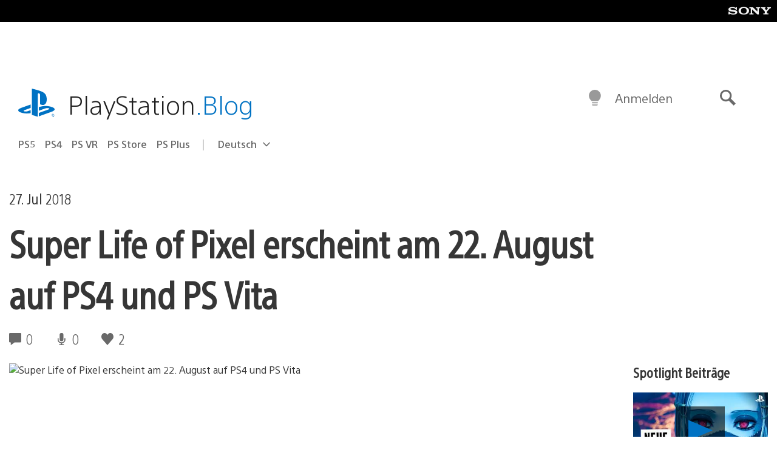

--- FILE ---
content_type: application/x-javascript;charset=utf-8
request_url: https://smetrics.aem.playstation.com/id?d_visid_ver=5.5.0&d_fieldgroup=A&mcorgid=BD260C0F53C9733E0A490D45%40AdobeOrg&mid=17437098204001994731913058728890021090&ts=1768939073473
body_size: -41
content:
{"mid":"17437098204001994731913058728890021090"}